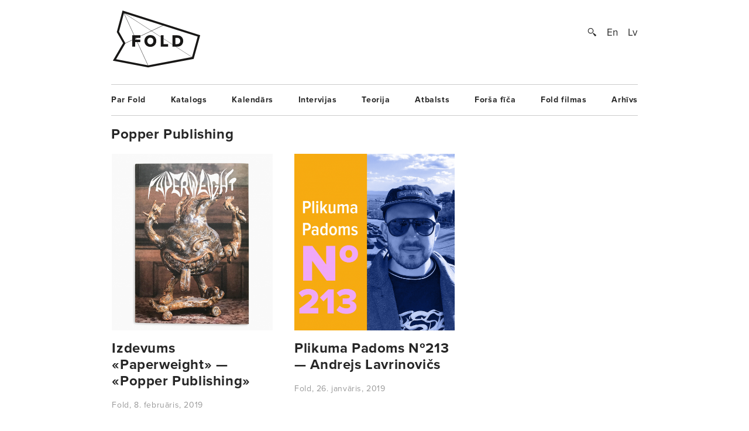

--- FILE ---
content_type: text/css
request_url: https://www.fold.lv/themes/fold/views/assets/styles/fixes.css?v=696ec76e4af74
body_size: 2194
content:
/* banner */
#banner {
	height: auto!important;
    padding-bottom: 10px;
}
@media(max-width: 480px) {
	#banner {
	    width: 95%;
	}
}
/* Superscript and subscript */
section.single .text sup {
	color: #262626;
	font-size: 1.1rem;
}
section.single .text sub {
	color: #262626;
	vertical-align: sub;
	font-size: 67%;
}
section.single article .text ul,
section.single article .text ol {
	padding-right: 0;
}
section.single article .text li {
	padding-right: 28%;
}
section.single .text br {
	height: 0;
	clear: none;
}

section.single article .gallery>.gallery-caption, 
section.single article .gallery>a {
    padding-left: 4%;
    padding-right: 8%;
    margin-left: 0;
    width: auto;
    line-height: 1.1em;
}
section.single .text .gallery {
	padding-right: 8%;
}
section.single article .gal-col-1 .gallery-item {
	width: 88%;
}
section.single { 
	max-width: 900px;
	overflow: visible;
	width: 100%;
}
section.single article .share {
	right: 0;
}
section.single article .share.sticky {
	position: fixed;
	top : 30px!important; 
	
}
section.single article .share.reach-bottom {
	bottom: 0!important;
	right: 0!important;
	top: auto!important;
}

body.search .search-info {
	padding-top: 4.5%;
	padding-bottom: 4%;
	padding-bottom: 0%;
	margin-bottom: 0;
	border-bottom: 0;
}
.text p { margin-bottom: 0px; }
.text p:last-child { margin-bottom: 0; }
.text p .fluid-width-video-wrapper {
	margin-top: 30px;
	margin-bottom: 30px;
}

article .summary a,
article .text a {
	display: initial!important;
}

body.profile .summary .social a,
article .text .social a {
	display: inline-block!important;
}

.archive-sorting {
	display: table;
	padding-top: 19px;
	text-align: right;
	width: 100%;
}
.archive-sorting span {
	display: inline-block;
    font-family: "proxima-nova",Arial,sans-serif;
    font-weight: 400;
    letter-spacing: 0.6px;
    font-size: 14px;
    font-size: 1.4rem;
}
.archive-sorting select {
    border: 1px solid #999;
    position: relative;
    height: 32px;
    line-height: 32px;
    padding-left: 10px;
    padding-right: 20px;
    width: auto;
    min-width: 110px;
}
.archive-sorting  .select-inline {
	display: inline-block;
    margin-left: 10px;
    position: relative;
}
.archive-sorting  .select-inline:after{
	position: absolute;
	z-index: -1;
	content: "▾";
	right: 10px;
	top: 11px;
	
}
.loader {
	display: none;
}
.loader img {
	width: 30px;
	height: 30px;
}
.loader.active {
	display: block;
}
.archive .post-wrap {
	min-height: 400px; 
	margin-left: -19px;
	margin-right: -19px;
	padding-bottom: 30px;
}
.archive .sep { 
	display: none;
}
.archive #posts article {
	width: 25%;
	float: left;
    padding-left: 19px;
    padding-right: 19px;
    margin-top: 23px;
    box-sizing: border-box;
}
.archive #posts { 
	float: left;
	width: 100%;
	padding-bottom: 23px;
}
.archive #posts .category {
	display: table;
	box-sizing: border-box;
	width: 100%;
    padding-left: 19px;
    padding-right: 19px;
    padding-top: 26px;
    position: relative;
    margin-top: 19px;
    float: left;
}
.archive #posts h4 {
	display: table;
	box-sizing: border-box;
	width: 100%;
    padding-left: 19px;
    padding-right: 19px;
    padding-top: 26px;
    position: relative;
    margin-top: 19px;
    float: left;
    text-align: center;
}
.archive .loader {
	width: 100%;
	padding-top: 26px;
	margin-top: 19px;
	position: relative;
	text-align: center;
}

.archive .loader:before,
.archive #posts h4:before,
.archive #posts .category:before {
	background: #ccc;
	left: 19px;
	right: 19px;
	top: 0;
	height: 1px;
	position: absolute;
	content: "";
}
.single-post section.other-author-posts article,
.single-post section.other-posts article {
	width: 21%;
	margin-left: 4%;
	float: left;
	margin-top: 4%;
}
.single-post .other-posts-inner {
	display: table;
	width: 100%;
	position: relative;


}
.single-post .other-author-posts:after {
	position: absolute;
	top: 0;	
	left: 0;
	right: 0;
	height: 1px;
	content: "";
	background: #ccc;
}
.single-post .other-author-posts {
	position: relative;
	padding-top: 4%;
}
.single-post .other-author-posts-inner {
	margin-left: -4%;
	position: relative;
}
.single-post .other-author-posts {
	padding-bottom: 20px;
}


.single-post  section.other-posts article:nth-child(3n+1) {
	clear: none;
}

section.single .share a {
	display: block;
}
#newsletter {
	margin-left: 0;
}
#banner {
	cursor: pointer;
}
#banner .img-preload img {
	width: 100%;
	height: auto;
}

/*  */

@media(max-width: 1024px) {
	body.single section.single .text .gallery {
		padding-right: 0;
	}
	section.single article .gal-col-1 .gallery-item {
		width: 100%;
	}
	section.single article .gal-col-2 .gallery-item {
		width: 46%;
	}
	section.single article .text li {
		padding-right: 0;
	}
	body.single #newsletter .inside .text {
		width: auto;
		display: block;
		margin-right: 0;
	}
	#newsletter .inside form{
		position: relative; 
		display: block;
		
	}

	body.single #newsletter .inside .submit {
		margin-top: 10px;
		width: 100%;
	}

	#newsletter .inside {
		padding: 0;
		padding-top: 20px;
	}
	footer {
		padding-bottom: 0;
	}
	#header {
		margin-bottom: 35px;
	}
	.archive #posts article {
		width: 33.333%;
	}
}
@media(max-width: 568px) {
	section.single article .gal-col-1 .gallery-item {
		width: 100%!important;
	}
	section.single article .gal-col-2 .gallery-item {
		width: 46%;
	}
	.other-author-posts,
	.other-posts-title {
		padding-left: 20px;
		padding-right: 20px;
	}
	.other-author-posts {
		padding-top: 5%;
		padding-bottom: 30px;
	}
	.single-post section.other-author-posts article,
	.single-post section.other-posts article {
		width: 50%;
		padding-left: 10px;
		padding-right: 10px;
		
		margin-left: 0;
		box-sizing: border-box;
	}
	.single-post section.other-posts {
		padding-right: 0;
		padding-right: 10px;
		padding-left: 10px;
	}
	.single-post .comments {
		margin-left: -20px;

	}
	.single-post .comments h3 {
		padding-left: 20px;
		padding-right: 20px;
	}
	.single-post .comments-inner {
		padding-left: 10px;
		padding-right: 30px;
	}
	.home h2 { 

	}

	.home .section-title{
		padding-bottom: 10px;
		padding-top: 15px;
		padding-left: 20px;
	}
	section.other-posts, 
	section.latest-posts {
		margin-left: 0;
		padding: 0;	
		padding-bottom: 25px;
		margin-bottom: 0;
		padding-right: 20px;
		
	}
	section.top-posts{ 
		border-bottom: 0;
	}
	section.other-posts article, 
	section.latest-posts article {
		margin-bottom: 25px;
	}
	section.other-posts article h2, 
	section.latest-posts article h2 {
		padding-top: 15px;
		padding-bottom: 15px;
	}
	body.catalogue .summary {
		display: none;
	}
	section.other-posts.archive article .info, 
	section.latest-posts.archive article .info {
		margin-top: 0;
	}
	.events section.events {
		border: 0;
		margin-top: 0;
		padding-right: 0;
		border-bottom: 1px solid #ccc;
	}
	.events section.events section {
		padding-right: 20px;
	}
	body.events h3.category {
		padding-top: 10px;
		padding-bottom: 15px;
	}
	.events #header { 
		margin-bottom: 0;
	}
	section.events article {
		margin-bottom: 15px;
	}

	#wrapper>a.more {
		margin-top: 0px;
		margin-bottom: 40px;
	}
	section.latest-posts {
		border-bottom: 1px solid #ccc;
	}

	#newsletter{ 
		padding-left: 20px;
		padding-right: 20px;

	}
	#newsletter .inside {
		padding-top: 0;
	}
	footer {
		padding-bottom: 15px;
	}
	#menu-social-menu li{
		width: 50%;
		float: left;
		text-align: center;
	}
	footer #social  {
		margin-top: 20px;
		margin-bottom: 20px;
		display: table;
		width: 100%;
	}

	footer #social a { 
		font-size: 20px;
		line-height: 25px;
	}
	body.single #newsletter {
		margin-left: 0;
		margin-right: 0;
	}
	section.single article .post-picture .info {
		margin-top: 17px;
	}
	section.single article .title h1 {
		margin-bottom: 25px;
	}
	body.single #newsletter .inside .text {
		padding-right: 0;
	}
	body.single #newsletter {
		border-bottom: 0;
	}
	body.single .post-content {
		padding-right: 40px;
	}
	body.single.single-post .post-content {
		padding-right: 0%;
	}
	#selectionSharerPopunder,
	#selectionSharerPopover {
		display: none;
	}
		#header {
		margin-bottom: 0;
		min-height: 68px;
	}
}
@media(max-width: 490px) {

	.home section.top-posts {
		margin-top: 0;
	}
	.archive .post-wrap {
		min-height: 100px; 
		margin-left: -7px;
		margin-right: -7px;
	}
	.archive #posts{ 
		padding-left: 0;
		padding-right: 0%;
		width: auto;
	}
	.archive-sorting {
    padding-left: 0;
    padding-right: 0;
    position: relative;
    float: left;
		width: 100%;
		display: block;
		box-sizing: border-box;
	}
	.archive #posts .category {
		padding-left: 8px;
		padding-right: 8px;
	}
	.archive #header {
		margin-bottom: 0;
	}
	.archive #posts article {
		width: 50%;
		padding-left: 10px;
		padding-right: 10px;
	}
	.archive #posts .category {
		padding-bottom: 0;
	}
	.archive .loader:before, .archive #posts h4:before, .archive #posts .category:before {
		left: 8px;
		right: 8px;
	}
	.archive .loader:before {
		left: 5%;
		right: 5%;
	}
	.archive .post-wrap{
		float: left;
	}

	nav.navigation {float: left; width: 100%; }
}
@media(max-width: 480px) {
	.archive .post-wrap {
		min-height: 100px; 
		margin-left: 0;
		margin-right: 0;
	}
	.archive #posts{ 
		padding-left: 3.5%;
		padding-right: 3.5%;
		width: auto;
	}
	.archive-sorting {
    padding-left: 5%;
    padding-right: 5%;
    position: relative;
    float: left;
		width: 100%;
		display: block;
		box-sizing: border-box;
	}
	.archive #posts .category {
		padding-left: 8px;
		padding-right: 8px;
	}
	.archive #header {
		margin-bottom: 0;
	}
	.archive #posts article {
		width: 50%;
		padding-left: 10px;
		padding-right: 10px;
	}
	.archive #posts .category {
		padding-bottom: 0;
	}
	.archive .loader:before, .archive #posts h4:before, .archive #posts .category:before {
		left: 8px;
		right: 8px;
	}
	.archive .loader:before {
		left: 5%;
		right: 5%;
	}
	.archive .post-wrap{
		float: left;
		width: 100%;
	}
	.archive-sorting:before {
		background: #ccc;
		left: 5%;
		right: 5%;
		top: 0;
		height: 1px;
		position: absolute;
		content: "";
	}
	nav.navigation {float: left; width: 100%; }
	body.single.single-post .post-content {
		padding-right: 10%;
	}
}
@media(max-width: 400px) {
	.archive-sorting:before {
		display: none;
	}
	#header {
		margin-bottom: 15px;
		padding-top: 30px;
		padding-bottom: 40px;
		border-bottom: 1px solid #ccc;
	}
}